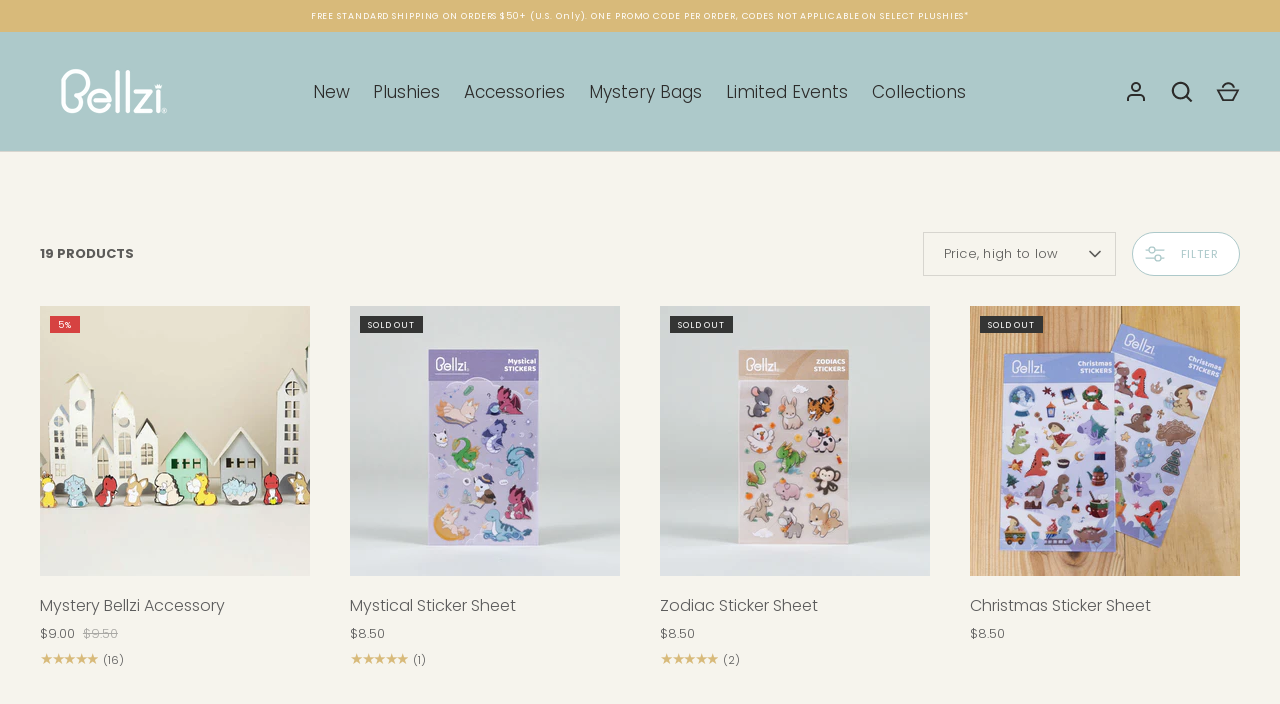

--- FILE ---
content_type: text/html; charset=utf-8
request_url: https://bellzi.com/apps/reviews/collections?url=https:/bellzi.com/collections/0-10-dollar-collection
body_size: -80
content:
 [ { "@context": "http://schema.org", "@type": "OfferCatalog", "mainEntityOfPage": { "@type": "WebPage", "@id": "https://bellzi.com/collections/0-10-dollar-collection#webpage_sp_schemaplus" }, "description": "", "name": "$0 - $10", "url": "https://bellzi.com/collections/0-10-dollar-collection",   "image": "https://bellzi.com/cdn/shop/collections/e6fdccb3bc5d8826a9d61e66b210dc67.jpg?v=1657252813",   "numberOfItems": "19" }     , { "@context": "http://schema.org", "@type": "BreadcrumbList", "name": "Bellzi Breadcrumbs Schema by SchemaPlus", "itemListElement": [ { "@type": "ListItem", "position": 1, "item": { "@id": "https://bellzi.com/collections", "name": "Collections" } }, { "@type": "ListItem", "position": 2, "item": { "@id": "https://bellzi.com/collections/0-10-dollar-collection#breadcrumb_sp_schemaplus", "name": "$0 - $10" } }   ] }   ]

--- FILE ---
content_type: text/json
request_url: https://conf.config-security.com/model
body_size: 85
content:
{"title":"recommendation AI model (keras)","structure":"release_id=0x3c:4e:27:51:63:4e:78:7e:69:24:2d:2b:45:7f:76:4e:30:2e:62:6e:44:5f:7c:3d:40:29:3a:68:59;keras;j2cr3brv1wioueibllu2t3zxh00scnsbop59sa8uqqxw5mhypud40744559v487u1y1quujn","weights":"../weights/3c4e2751.h5","biases":"../biases/3c4e2751.h5"}

--- FILE ---
content_type: text/plain;charset=UTF-8, text/javascript
request_url: https://app.accessibilityspark.com/sessions?shop=bellzi.myshopify.com
body_size: -84
content:
// 1768928557569 | bellzi.myshopify.com | null | undefined